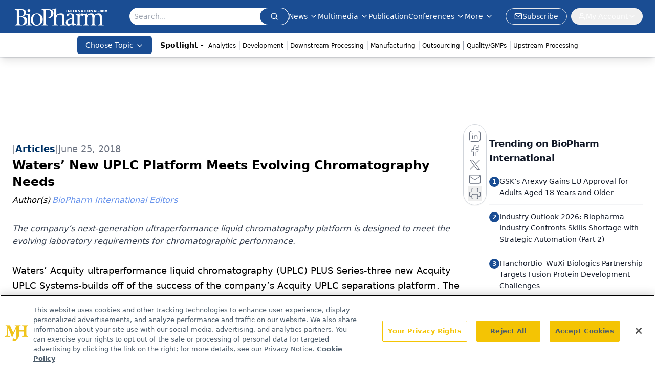

--- FILE ---
content_type: text/html; charset=utf-8
request_url: https://www.google.com/recaptcha/api2/aframe
body_size: 183
content:
<!DOCTYPE HTML><html><head><meta http-equiv="content-type" content="text/html; charset=UTF-8"></head><body><script nonce="RTlA6Nt41PySEBMUmo9jig">/** Anti-fraud and anti-abuse applications only. See google.com/recaptcha */ try{var clients={'sodar':'https://pagead2.googlesyndication.com/pagead/sodar?'};window.addEventListener("message",function(a){try{if(a.source===window.parent){var b=JSON.parse(a.data);var c=clients[b['id']];if(c){var d=document.createElement('img');d.src=c+b['params']+'&rc='+(localStorage.getItem("rc::a")?sessionStorage.getItem("rc::b"):"");window.document.body.appendChild(d);sessionStorage.setItem("rc::e",parseInt(sessionStorage.getItem("rc::e")||0)+1);localStorage.setItem("rc::h",'1769567712462');}}}catch(b){}});window.parent.postMessage("_grecaptcha_ready", "*");}catch(b){}</script></body></html>

--- FILE ---
content_type: application/javascript
request_url: https://api.lightboxcdn.com/z9gd/43375/www.biopharminternational.com/jsonp/z?cb=1769567698663&dre=l&callback=jQuery112407834213388085678_1769567698641&_=1769567698642
body_size: 1199
content:
jQuery112407834213388085678_1769567698641({"response":"N4IgTghgdgJiBcAWAzAVgEyIAwBoQGcBXAY2IFN98EAXMQsvAczIHsFRiBLagTwRADCLADaEAtgCNCVPMIjVuhGGQTIAnADo1ANnSo8xFlAVQyxgPqHl.AHIBBEHjBlGnI5ZbX4IAPIAJR3AXNyhzKAgxFW8fAAs3QMNCYzAeDy8QAFUAZUCAL04ABysokBR0AEZUQOEjV2olKIBaAA5kDSwsbXKDIxMzajCIkpsWMGoYgAI7SLBOYggEliTaVPDI.gyobjIYCazqeQpAwv428vQNZG0NcrVywMjaFjSo1DQ8BUjzXKMS6bJZvMAPQ2MgAd3MAE1RgBrEAAXw-VHg5QA7No1KhtOi1GoOmo8DAFt4JIwAFQSMBkiDCAA-dgKBWEZAApBJqBSxBT8GTiBIKYQyTBhAASLAAPQAVgA.[base64].TChU2JGnONKYvKsDdUBpUTGu2DpcRBcRD8JpYQ9UaFDSAJLKYxOG1OZ5BCaldQkXIhX5CB-QDUteQKXsYBTGF6UZZkYypCBGFpRoESAA","dre":"l","success":true});

--- FILE ---
content_type: application/javascript; charset=utf-8
request_url: https://www.biopharminternational.com/_astro/id-layer.pidN6_eb.js
body_size: 8204
content:
const __vite__mapDeps=(i,m=__vite__mapDeps,d=(m.f||(m.f=["_astro/InputPlugin.CUOICM5b.js","_astro/jsx-runtime.D3GSbgeI.js","_astro/index.yBjzXJbu.js","_astro/index.HXEJb8BZ.js","_astro/_commonjsHelpers.D6-XlEtG.js","_astro/SelectPlugin.DKO-LwpC.js","_astro/CheckboxPlugin.Dbz0HnpM.js","_astro/RichContentPlugin.BN-Yrwst.js","_astro/useAuthStore.BnPPaOOT.js","_astro/authStore.CpKqn5P1.js","_astro/preload-helper.BlTxHScW.js","_astro/AuthCallback.Dl1HrYmK.js","_astro/tslib.es6.DCgJAGIv.js","_astro/index.BySSNVN3.js","_astro/md5.CpZxOG6Q.js","_astro/iframe.Ba-gtYpK.js","_astro/check-sister-site.xe1yjMSF.js","_astro/segmentApi.DB2jIwJl.js","_astro/form-assembly.sZhiku57.js","_astro/internal-link.OZJvfbmY.js","_astro/custom-link.DRlI8NqV.js","_astro/_slug_.1dde3ba5.19vMbhlj.js","_astro/_slug_.DquC58Zs.css","_astro/index.CXOdIvep.js","_astro/index.KqMXKjf4.js"])))=>i.map(i=>d[i]);
import{j as s}from"./jsx-runtime.D3GSbgeI.js";import{r as c,R as $}from"./index.HXEJb8BZ.js";import{u as O}from"./useAuthStore.BnPPaOOT.js";import"./AuthCallback.Dl1HrYmK.js";import{_ as C}from"./preload-helper.BlTxHScW.js";import{P as K}from"./index.BySSNVN3.js";import"./md5.CpZxOG6Q.js";import{L as Y,I as z}from"./iframe.Ba-gtYpK.js";import{c as B}from"./check-sister-site.xe1yjMSF.js";import{l as Q}from"./segmentApi.DB2jIwJl.js";import X from"./form-assembly.sZhiku57.js";import V from"./internal-link.OZJvfbmY.js";import{s as ee}from"./_slug_.1dde3ba5.19vMbhlj.js";import{r as te}from"./index.CXOdIvep.js";import{u as re}from"./authStore.CpKqn5P1.js";function se(r){if(typeof r=="number")return Number.isFinite(r)?r:null;if(typeof r=="string"){const t=r.trim(),o=t.endsWith("%")?parseFloat(t.slice(0,-1)):parseFloat(t);return Number.isFinite(o)?o:null}return null}function W(r){return typeof document>"u"?!1:document.cookie.split("; ").some(t=>t.trim().startsWith(`${r}=`))}function ie(r,t=1){if(typeof document>"u")return;const o=t*864e5,e=new Date(Date.now()+o).toUTCString();document.cookie=`${r}=1; expires=${e}; path=/; SameSite=Lax`}function ne(){const r=document.documentElement,t=window.scrollY??r.scrollTop??0,o=r.scrollHeight??document.body.scrollHeight??0,e=r.clientHeight??window.innerHeight??0,i=Math.max(0,o-e);return i===0?100:t/i*100}function oe({conditions:r=[],children:t}){const{isAuthenticated:o,isProfileComplete:e,isLoadingProfile:i,isLoadingProfileMapping:n,profile:l,profileMapping:d}=O({brandSpecific:!0,onlyCurrentBrand:!0}),[u,y]=c.useState(!1);console.log("isProfileComplete:",e);const h=c.useMemo(()=>r.some(p=>p.conditionType==="scrollPercentage"),[r]);c.useMemo(()=>r.some(p=>p.conditionType==="isProfileComplete"),[r]);const E=c.useCallback(()=>{if(typeof window>"u"||typeof document>"u")return!1;for(const p of r)switch(p.conditionType){case"loggedIn":if(p.value!==o)return!1;break;case"scrollPercentage":{const x=se(p.value);if(x==null||ne()<x)return!1;break}case"cookieCheck":{const x=W(p.name);if(p.mode==="exists"&&!x||p.mode==="notExists"&&x)return!1;break}case"isProfileComplete":if(i||n||!l||!d||p.value!==e)return!1;break}return!0},[r,o,e,i,n,l,d]);return c.useEffect(()=>{const p=()=>{const b=E();return y(b),b&&r.forEach(k=>{k.conditionType==="cookieCheck"&&k.setOnPass&&!W(k.name)&&ie(k.name,k.days)}),b};if(p(),!h)return;const x=()=>{p()&&(window.removeEventListener("scroll",x),window.removeEventListener("resize",x))};return window.addEventListener("scroll",x,{passive:!0}),window.addEventListener("resize",x),()=>{window.removeEventListener("scroll",x),window.removeEventListener("resize",x)}},[E,r]),u?s.jsx(s.Fragment,{children:t}):null}const le=(r,t)=>{switch(r.type){case"required":return t==null||t===""||Array.isArray(t)&&t.length===0||t===!1?r.message||"This field is required.":void 0;default:return}},M=async(r,t,o)=>{if(!(!r.validators||r.validators.length===0))for(const e of r.validators){const i=le(e,t);if(i)return i}},ae=async(r,t,o)=>{const e={};for(const i of r.fields)if(i.type==="row")for(const n of i.columns){if(o&&!o.has(n.id))continue;const l=await M(n,t[n.id]);l&&(e[n.id]=l)}else if(i.type!=="richContent"&&"id"in i){if(o&&!o.has(i.id))continue;const n=await M(i,t[i.id]);n&&(e[i.id]=n)}return{errors:e}};function H(r,t){const{operator:o,value:e}=r;switch(o){case"equals":return Array.isArray(t)?t.includes(e):String(t)===String(e);case"notEquals":return Array.isArray(t)?!t.includes(e):String(t)!==String(e);case"contains":return Array.isArray(t)?t.some(i=>String(i).toLowerCase().includes(String(e).toLowerCase())):String(t).toLowerCase().includes(String(e).toLowerCase());case"notContains":return Array.isArray(t)?!t.some(i=>String(i).toLowerCase().includes(String(e).toLowerCase())):!String(t).toLowerCase().includes(String(e).toLowerCase());case"isEmpty":return Array.isArray(t)?t.length===0:!t||t==="";case"isNotEmpty":return Array.isArray(t)?t.length>0:!!t&&t!=="";case"isChecked":return Array.isArray(t)?t.length>0:t===!0||t==="true";case"isNotChecked":return Array.isArray(t)?t.length===0:t===!1||t==="false"||!t;default:return!0}}function ce(r,t){const{conditions:o,conditionLogic:e}=r;return e==="AND"?o.every(i=>{const n=t[i.fieldId];return H(i,n)}):o.some(i=>{const n=t[i.fieldId];return H(i,n)})}function q(r,t,o){const e=new Set;if(!r||r.length===0)return e;const i=new Map;return t&&t.forEach(n=>{i.set(n.groupId,n.fieldIds)}),r.forEach(n=>{const l=ce(n,o);let d=[];n.targetType==="group"&&n.targetGroupId?d=i.get(n.targetGroupId)||[]:n.targetType==="fields"&&n.targetFieldIds&&(d=n.targetFieldIds),n.action==="hide"?l&&d.forEach(u=>e.add(u)):l||d.forEach(u=>e.add(u))}),e}function de(r,t,o,e){return c.useMemo(()=>{const i=q(o,e,t);return r.map(n=>{if(n.type==="row"){const l=n.columns.filter(d=>!i.has(d.id));return l.length===0?null:{...n,columns:l}}return n.type==="richContent"?n:"id"in n&&i.has(n.id)?null:n}).filter(Boolean)},[r,t,o,e])}function ue(r,t,o,e){const i=new Set,n=q(o,e,t);return r.forEach(l=>{if(l.type==="row")l.columns.forEach(d=>{n.has(d.id)||i.add(d.id)});else if(l.type!=="richContent"&&"id"in l){if(n.has(l.id))return;i.add(l.id)}}),i}function fe(r,t){const{profile:o}=O({brandSpecific:!0,onlyCurrentBrand:!0}),e=c.useMemo(()=>{if(!o||Object.keys(o).length===0)return{};const f=o;let m={};return f.brandSpecific&&typeof f.brandSpecific=="object"&&Object.values(f.brandSpecific).forEach(a=>{a&&typeof a=="object"&&(m={...m,...a})}),{...f.common||{},...f.shared||{},...m}},[o]),i=c.useMemo(()=>{const f={};return r.fields.forEach(m=>{if(m.type==="row")m.columns.forEach(a=>{a.id&&(f[a.id]=t?.[a.id]??a.defaultValue??(a.type==="checkboxMultiple"?!1:""))});else{if(m.type==="richContent")return;"id"in m&&m.id&&(f[m.id]=t?.[m.id]??m.defaultValue??(m.type==="checkboxMultiple"?!1:""))}}),f},[r,t]),[n,l]=c.useState(i),[d,u]=c.useState({}),[y,h]=c.useState(void 0),[E,p]=c.useState(r.fields),[x,b]=c.useState(!1),k=de(E,n,r.visibilityRules,r.fieldGroups),S=c.useRef({}),j=c.useRef({}),N=c.useCallback(f=>m=>{S.current[f]=m},[]);c.useEffect(()=>{i&&l(i)},[i]),c.useEffect(()=>{e&&(r.renderOnlyMissingInfo||l(f=>({...f,...e})),r.renderOnlyMissingInfo&&p(()=>{const f=r.fields.filter(m=>m.type==="row"?m.columns.some(a=>!e?.[a.id]):!e?.[m.id]);return f.length?[f[0]]:[]}))},[e]),c.useEffect(()=>{r.saveFieldInfo&&localStorage.length&&Object.keys(i).forEach(m=>{localStorage.getItem(m)&&l(a=>({...a,[m]:localStorage.getItem(m)}))})},[]);const I=c.useCallback(async()=>{const f=ue(r.fields,n,r.visibilityRules,r.fieldGroups),{errors:m,formError:a}=await ae(r,n,f);return u(m),h(a),{e:m,fe:a}},[r,n]),A=c.useCallback(async(f,m)=>{if(l(a=>({...a,[f]:m})),r.saveFieldInfo){j.current[f]&&clearTimeout(j.current[f]);const a=setTimeout(()=>{localStorage.setItem(f,m)},1e4);j.current[f]=a}if(r.validateOnChange){let a=r.fields.find(v=>v.type!=="row"&&v.id===f);if(!a){for(const v of r.fields)if(v.type==="row"){const L=v.columns.find(g=>g.id===f);if(L){a=L;break}}}if(a){const v=await M(a,m,{...n});u(L=>({...L,[f]:v}))}}},[r,n]),w=c.useCallback((f,m)=>async a=>{a&&a.preventDefault(),b(!0);const{e:v}=await I();if(Object.values(v).some(Boolean)){m?.(v),b(!1);return}try{await f(n)}finally{b(!1)}},[I,n]);return{values:n,errors:d,formError:y,submitting:x,handleChange:A,handleSubmit:w,validate:I,registerRef:N,fields:k}}const me={text:()=>C(()=>import("./InputPlugin.CUOICM5b.js"),__vite__mapDeps([0,1,2,3,4])),email:()=>C(()=>import("./InputPlugin.CUOICM5b.js"),__vite__mapDeps([0,1,2,3,4])),number:()=>C(()=>import("./InputPlugin.CUOICM5b.js"),__vite__mapDeps([0,1,2,3,4])),file:()=>C(()=>import("./InputPlugin.CUOICM5b.js"),__vite__mapDeps([0,1,2,3,4])),state:()=>C(()=>import("./SelectPlugin.DKO-LwpC.js"),__vite__mapDeps([5,1,2])),dropdown:()=>C(()=>import("./SelectPlugin.DKO-LwpC.js"),__vite__mapDeps([5,1,2])),radio:()=>C(()=>import("./InputPlugin.CUOICM5b.js"),__vite__mapDeps([0,1,2,3,4])),checkboxMultiple:()=>C(()=>import("./CheckboxPlugin.Dbz0HnpM.js"),__vite__mapDeps([6,1,2])),richContent:()=>C(()=>import("./RichContentPlugin.BN-Yrwst.js"),__vite__mapDeps([7,1,2,3,4,8,9,10,11,12,13,14,15,16,17,18,19,20,21,22,23,24]))},xe=({errors:r,title:t="Please fix the following"})=>{const o=Object.entries(r).filter(([,e])=>!!e);return o.length===0?null:s.jsxs("div",{role:"alert",className:"mb-4 rounded-xl border border-red-300 bg-red-50 p-3 text-red-800",children:[s.jsx("strong",{className:"block mb-1",children:t}),s.jsx("ul",{className:"list-disc pl-5",children:o.map(([e,i])=>s.jsx("li",{children:s.jsx("a",{href:`#${e}`,className:"underline",children:i})},e))})]})},D=r=>{const{value:t,alt:o=""}=r;return t?s.jsx("div",{className:"flex-none relative text-center",children:s.jsx("img",{className:"object-contain",src:t.imgUrl,width:t.width,height:t.height,alt:t?.alt?t.alt:o,title:t?.alt?t.alt:o})}):null},he=r=>{const{node:{FormID:t,needSegmentSupport:o=!1}}=r;return s.jsx("div",{className:"h-[100%]",id:t})};function U(r=[]){return r.map(t=>t._type!=="block"||!t.children?"":t.children.map(o=>o.text).join("")).join(`

`)}const pe=r=>{const{value:t,client:o}=r;if(!t.imgUrl)return null;let{caption:e,imgcaption:i,alt:n,widthP:l,alignment:d="",disableTextWrap:u,disableLightBox:y,link:h,class_name:E="",blank:p}=t;const[x,b]=c.useState(!1),[k,S]=c.useState("");d&&(d=d.trim()),l||(l="auto");const j=t.imgUrl;let N=new RegExp(/[^\s]+(.*?).(jpg|jpeg|png|gif|JPG|JPEG|PNG|GIF)$/);h&&N.test(h)&&(h="");const I=c.useCallback(w=>{S(w.imgUrl),b(!0)},[t]),A=u?`w-[100%] float-${d} clear-both`:"";return s.jsxs("div",{className:`${d===""?"flex justify-center":`${A}`}`,children:[s.jsxs("div",{onClick:()=>I(t),className:`${E} figure
          ${E==="disableMaxWidth"?"max-w-none":"2xl:max-w-[700px] sm:max-w-[525px] max-w-full"}
          ${u?"float-none":d==="left"?"sm:float-left mr-6 mb-6 clear-both":d==="right"?"sm:float-right ml-6 mb-6 clear-both":"sm:mx-auto mb-4"}
          ${l==="auto"&&(!d||d=="")?"sm:w-[30%]":"w-full"}
          ${y?"":"cursor-pointer"}
        `,style:l!=="auto"&&!u?{width:`${l}%`}:void 0,children:[h?s.jsxs("a",{target:p?"_blank":"_self",href:h,children:[s.jsx(D,{value:t,alt:n||(i?.length?U(i):"")}),e&&s.jsx("p",{className:"text-gray-500 italic text-sm",children:e}),i&&s.jsx("div",{id:"image-caption",className:"text-gray-500 italic",children:s.jsx(P,{client:o,data:i})})]}):s.jsxs(s.Fragment,{children:[s.jsx(D,{value:t,alt:n||(i?.length?U(i):"")}),e&&s.jsx("p",{className:"text-gray-500 italic text-sm",children:e}),i&&s.jsx("div",{id:"image-caption",className:"text-gray-500 italic",children:s.jsx(P,{client:o,data:i})})]}),s.jsx(Y,{showLightbox:x,lightboxImgSrc:j,disableLightBox:y,closeLightbox:()=>{S(""),b(!1)}})]}),s.jsx("style",{children:`
          #image-caption p{
            font-size: 12px;
            max-width: 100%;
            margin: 0 auto;
            text-align: center;
          }
          @media (max-width: 500px) {
            .figure {
             width: 95% !important;
            }
          }
          `})]})},ge=r=>{const t=/([a-zA-Z0-9._%+-]+@[a-zA-Z0-9.-]+\.[a-zA-Z]{2,})/,o=r.match(t);return o?o[1]:null},be=r=>/^[a-zA-Z0-9._%+-]+@[a-zA-Z0-9.-]+\.[a-zA-Z]{2,}$/.test(r);function _({children:r,href:t,...o}){function e(){Q(i)}if(!t)return s.jsx($.Fragment,{children:r});let i=t;if(!t.startsWith("mailto:")){const n=ge(t);n&&be(n)&&(i=`mailto:${n}`)}return s.jsx(s.Fragment,{children:$.isValidElement(r)?$.cloneElement(r,{onClick:e}):s.jsx("a",{href:i,...o,onClick:e,children:r})})}const ye=r=>!!/https?:\/\/((?:[\w\d-]+\.)+[\w\d]{2,})|http?:\/\/((?:[\w\d-]+\.)+[\w\d]{2,})|(^mailto)|(^tel)/i.test(r),je=r=>{const t=document.getElementById(r);if(t){const o=window.scrollY+t.getBoundingClientRect().top,e=document.getElementsByTagName("header")[0];if(e){const i=e.offsetHeight;window.scrollTo(0,o-i)}else window.scrollTo(0,o)}},R=({value:r,children:t})=>{if(!t||t.length===0)return null;if(r._type&&r._type==="link")return s.jsx(_,{target:r.blank?"_blank":"_self",href:`${r.href}`,...r.color&&r.color.hex&&{style:{color:r.color.hex}},children:t[0]});if(r._type&&r._type==="emailAddress")return s.jsx(_,{href:`mailto:${r.emailAdd}`,...r.color&&r.color.hex&&{style:{color:r.color.hex}},children:t[0]});if(r._type&&r._type==="phoneNumber")return s.jsx(_,{href:`${r.telNumber.trim().replace(/-/g,"")}`,...r.color&&r.color.hex&&{style:{color:r.color.hex}},children:t[0]});const{markType:o,markKey:e}=r,i=r.markDef?.color||!1,n=r.markDef?.href;if(o&&o==="emailAddress")return s.jsx(_,{href:`mailto:${n}`,...i&&i.hex&&{style:{color:i.hex}},children:t[0].text});if(o&&o==="phoneNumber")return s.jsx(_,{href:`${n.trim().replace(/-/g,"")}`,...i&&i.hex&&{style:{color:i.hex}},children:t[0].text});const[l,d]=c.useState(null);let u=n,y=!1;u&&(y=ye(u),u.includes("www.")&&!u.includes("http")&&(u="https://"+u,y=!0),u.includes("https:/www.")&&(u=u.replace("https:/www","https://www."),y=!0),u.includes("@")&&!u.includes("mailto:")&&u.length>=5&&u.includes(".")&&(u="mailto:"+u,y=!0),u.includes("http://")&&(y=!0),u.includes("http://sites/default")&&(u=null));const[h,E]=c.useState(u);c.useEffect(()=>{window.location.href&&!l&&d(window.location.host.replace("www.",""))},[]);const p=(b,k)=>(b&&!y||b&&B(b),"");if(h&&h.charAt(0)==="#"){let b=h.slice(1);return e&&(b=`${b}-${e}`),s.jsx(_,{onClick:()=>je(b),children:t[0].text})}const x=`${h&&p(h)} ${h&&!B(h)?"noreferrer noopener":""}`;return h?x.trim().length>0?s.jsx(_,{href:y?h:`/${h}`,rel:x.trim(),target:"_self",...i&&i.hex&&{style:{color:i.hex}},children:t?.[0]?.text}):s.jsx(_,{href:y?h:`/${h}`,target:"_self",...i&&i.hex&&{style:{color:i.hex}},children:t?.[0]?.text}):t},we=({client:r,articleId:t,alt:o})=>({types:{undefined:()=>null,null:()=>null,image:({value:e})=>s.jsx(D,{value:e,alt:o}),figure:({value:e})=>s.jsx(pe,{value:e,client:r}),multifigure:({value:e})=>"MultiFigurePlugin",formassembly:({value:e})=>s.jsx(X,{node:e}),iframe:({value:e})=>s.jsx(z,{node:e}),dsoFormIframe:({value:e})=>s.jsx(z,{node:e}),digiohSmartTag:({value:e})=>s.jsx(he,{node:e}),brtag:()=>s.jsx("br",{}),hrtag:()=>s.jsx("hr",{className:"h-0.5 my-4 bg-primary border-none"})},marks:{superscript:({children:e})=>s.jsx("sup",{className:"text-inherit",children:e}),subscript:({children:e})=>s.jsx("sub",{className:"text-inherit",children:e}),sup:({children:e})=>s.jsx("sup",{className:"text-inherit",children:e}),sub:({children:e})=>s.jsx("sub",{className:"text-inherit",children:e}),link:({children:e,value:i})=>s.jsx(R,{children:e,value:i,articleId:t}),internalLink:({children:e,value:i})=>s.jsx(V,{children:e,value:i,articleId:t}),emailAddress:({children:e,value:i})=>s.jsx(R,{children:e,value:i,articleId:t,type:"emailAddress"}),phoneNumber:({children:e,value:i})=>s.jsx(R,{children:e,value:i,articleId:t,type:"phoneNumber"}),alignleft:({children:e})=>s.jsx("div",{style:{textAlign:"left"},children:e}),alignright:({children:e})=>s.jsx("div",{style:{textAlign:"right"},children:e}),aligncenter:({children:e})=>s.jsx("div",{style:{textAlign:"center"},children:e}),alignjustify:({children:e})=>s.jsx("div",{style:{textAlign:"justify"},children:e}),coloredText:e=>{const{children:i}=e,{color:n}=e.value;return s.jsx("span",{style:{color:n?n.hex:""},children:i})},fontSize:e=>{const{children:i}=e,{fontSize:n}=e.value;return s.jsx("span",{style:{fontSize:n||""},children:i})}},list:{bullet:({children:e})=>s.jsx("ul",{className:"mb-2 ml-4",children:e}),number:({children:e})=>s.jsx("ol",{className:"mb-2 ml-4",children:e})},block:{h1:({children:e})=>s.jsx("h1",{className:"text-3xl font-semibold mb-3",children:e}),h2:({children:e})=>s.jsx("h2",{className:"text-2xl font-semibold mb-3",children:e}),h3:({children:e})=>s.jsx("h3",{className:"text-xl font-semibold mb-2",children:e}),h4:({children:e})=>s.jsx("h4",{className:"text-lg font-semibold mb-2",children:e}),h5:({children:e})=>s.jsx("h5",{className:"text-md font-medium mb-2",children:e}),h6:({children:e})=>s.jsx("h6",{className:"text-sm font-medium mb-2",children:e}),normal:({children:e})=>s.jsx("p",{className:"mb-2",children:e}),a:({children:e})=>s.jsx("a",{className:"underline text-blue-500",children:e})},listItem:{bullet:({children:e,index:i,value:n})=>{const l=n.level||1;return s.jsx("li",{className:l===2?"list-[circle] ml-16":"list-disc ml-8",children:e},i)},number:({children:e,index:i})=>s.jsx("li",{className:"list-decimal ml-8",children:e},i)}}),P=r=>{const{data:t,client:o,config:e,targeting:i,mediaSeries:n,host:l,articleId:d,alt:u,onVote:y,showVotes:h,settings:E,drupalLeadSettings:p}=r;return t?.length&&(Math.floor(t.length/2.5),t.forEach(x=>x?.listItem&&(x.listItem==="bullet"||x.listItem==="number")?!0:null)),Array.isArray(t)&&t?.forEach(x=>x?.listItem&&(x.listItem==="bullet"||x.listItem==="number")?!0:null),s.jsx("div",{className:ee.blockContent,children:s.jsx(K,{value:t,components:we({client:o,articleId:d,alt:u})})})},Ee=({schema:r,widgets:t,className:o,style:e,initialValues:i,onSubmit:n,client:l,belowFieldsChildren:d})=>{const[u,y]=c.useState(!1);c.useEffect(()=>{y(!0)},[]);const{values:h,errors:E,formError:p,submitting:x,handleChange:b,handleSubmit:k,registerRef:S,fields:j}=fe(r,i),N=c.useMemo(()=>{const w=Object.entries(me),f={};for(const[m,a]of w)f[m]=c.lazy(a);return f},[]),I=async w=>{await n?.(w)},A=w=>{console.log("Form submission failed with errors:",w)};return u?!j||j.length===0?null:s.jsxs("form",{onSubmit:k(I,A),className:o,style:e,children:[s.jsx(xe,{errors:E}),p&&s.jsx("div",{role:"alert",className:"mb-4 rounded-xl border border-red-300 bg-red-50 p-3 text-red-800",children:p}),s.jsx("div",{className:"grid grid-cols-1 gap-4",children:j&&j.map((w,f)=>{if(w.type==="richContent"){const g=N.richContent??null;return g?s.jsx("div",{className:"col-span-full",children:s.jsx(c.Suspense,{fallback:s.jsx("div",{className:"h-8 bg-gray-100 animate-pulse rounded"}),children:s.jsx(g,{field:w,client:l})})},`richContent-${f}`):null}if(w.type==="row")return s.jsx("div",{className:"flex flex-col gap-4 sm:flex-row sm:gap-4",children:w.columns.map(g=>{const G=N[g.type]??null,F=E[g.id],Z=g.validators?.some(T=>T.type==="required"),J=g.width||"50%";return s.jsxs("div",{className:"flex flex-col gap-1 flex-1 sm:flex-initial",style:{flexBasis:J,minWidth:"0"},children:[g.type!=="checkboxMultiple"&&s.jsxs("label",{htmlFor:g.id,className:"font-medium",children:[g.label,Z&&s.jsx("span",{className:"ml-1 text-red-500",children:"*"})]}),g.fieldDescription&&l&&s.jsx("div",{className:"text-sm text-gray-600",children:s.jsx(P,{data:g.fieldDescription,client:l})}),s.jsx(c.Suspense,{fallback:s.jsx("div",{children:"Loading..."}),children:s.jsx(G,{field:g,value:h[g.id],error:F,onChange:T=>b(g.id,T),registerRef:S(g.id)})}),g.helpText&&s.jsx("p",{className:"text-sm text-gray-500",children:g.helpText}),F&&s.jsx("p",{id:`${g.id}-error`,className:"text-sm text-red-600",children:F})]},g.id)})},`row-${f}`);const m=N[w.type]??null,a=w,v=E[a.id],L=a.validators?.some(g=>g.type==="required");return s.jsxs("div",{className:"flex flex-col gap-1",children:[a.type!=="checkboxMultiple"&&s.jsxs("label",{htmlFor:a.id,className:"font-medium",children:[a.label,L&&s.jsx("span",{className:"ml-1 text-red-500",children:"*"})]}),a.fieldDescription&&l&&s.jsx("div",{className:"text-sm text-gray-600",children:s.jsx(P,{data:a.fieldDescription,client:l})}),s.jsx(c.Suspense,{fallback:s.jsx("div",{children:"Loading..."}),children:s.jsx(m,{field:w,value:h[a.id],error:v,onChange:g=>b(a.id,g),registerRef:S(a.id)})}),a.helpText&&s.jsx("p",{className:"text-sm text-gray-500",children:a.helpText}),v&&s.jsx("p",{id:`${a.id}-error`,className:"text-sm text-red-600",children:v})]},a.id)})}),d,s.jsx("div",{className:"mt-6 flex items-center gap-3",children:s.jsx("button",{type:"submit",disabled:x,className:"inline-flex h-10 items-center justify-center gap-2 rounded-lg bg-primary px-4 text-sm font-semibold text-white shadow-sm transition hover:bg-primary/90 focus:outline-none focus:ring-4 focus:ring-primary/20 disabled:cursor-not-allowed disabled:opacity-60",children:x?"Processing...":r.submitButtonText||"Submit"})})]}):s.jsx("form",{className:o,style:e,children:s.jsx("div",{className:"grid grid-cols-1 gap-4",children:s.jsxs("div",{className:"animate-pulse space-y-4",children:[s.jsx("div",{className:"h-10 bg-gray-200 rounded"}),s.jsx("div",{className:"h-10 bg-gray-200 rounded"}),s.jsx("div",{className:"h-10 bg-gray-200 rounded"})]})})})};function ke({open:r,children:t,blurPx:o=6,dimOpacity:e=.5,initialScale:i=.95,durationMs:n=300,closeOnEsc:l=!0,className:d="",renderCloseButton:u=!1}){const[y,h]=c.useState(!1),[E,p]=c.useState(!0),x=c.useRef(null),b=()=>p(!1);if(c.useEffect(()=>(h(!0),()=>h(!1)),[]),c.useEffect(()=>{if(r)p(!0);else{const j=setTimeout(()=>p(!1),n);return()=>clearTimeout(j)}},[r,n]),c.useEffect(()=>{if(r)return x.current?.focus(),()=>{}},[r]),c.useEffect(()=>{if(!r||!l)return;const j=N=>{N.key==="Escape"&&b?.()};return window.addEventListener("keydown",j),()=>window.removeEventListener("keydown",j)},[r,l,b]),!y||!E)return null;const k=r?1:0,S=r?1:i;return te.createPortal(s.jsxs("div",{"aria-hidden":!r,id:"blur-focus-pull-wrapper",className:"fixed inset-0 z-[1000]",style:{pointerEvents:r?"auto":"none"},children:[s.jsx("div",{className:"absolute inset-0",style:{transition:`opacity ${n}ms ease`,opacity:k,backdropFilter:`blur(${o}px)`,WebkitBackdropFilter:`blur(${o}px)`,backgroundColor:`rgba(0,0,0,${e})`}}),s.jsx("div",{className:"absolute inset-0 grid place-items-center p-4",children:s.jsxs("div",{role:"dialog","aria-modal":"true",ref:x,className:"w-full max-w-lg rounded-2xl bg-white shadow-2xl ring-1 ring-black/5 outline-none p-8 transition-transform transition-opacity "+d,style:{transform:`scale(${S})`,opacity:k,transitionDuration:`${n}ms`},onClick:j=>j.stopPropagation(),children:[u&&s.jsx("button",{type:"button",onClick:b,className:"absolute top-3 right-3 rounded-full p-2 text-gray-500 hover:text-gray-800 hover:bg-gray-100 focus:outline-none focus:ring-2 focus:ring-blue-500 transition","aria-label":"Close dialog",children:s.jsx("svg",{className:"h-5 w-5",fill:"none",stroke:"currentColor",viewBox:"0 0 24 24",children:s.jsx("path",{strokeLinecap:"round",strokeLinejoin:"round",strokeWidth:2,d:"M6 18L18 6M6 6l12 12"})})}),t]})})]}),document.body)}function ve(r,t){const o={};return Object.entries(r).forEach(([e,i])=>{i.forEach(({fieldName:n,brand:l})=>{if(!(n in t))return;const d=t[n];d==null||d===""||(o[e]||(o[e]={}),o[e][n]=d)})}),o}const ze=({formSchema:r,conditions:t})=>{r.renderOnlyMissingInfo=!0;const{profileMapping:o}=O(),[e,i]=c.useState(!0),n=async l=>{console.log("running handleFormSubmit");const d=ve(o,l);await re(d),i(!1)};return e?s.jsx(oe,{conditions:t,children:s.jsxs(ke,{durationMs:3600,renderCloseButton:!0,open:e,onClose:()=>i(!1),children:[s.jsxs("div",{className:"flex items-center gap-3 mb-8",children:[s.jsx("div",{className:"flex h-10 w-10 items-center justify-center rounded-xl bg-primary/10 text-primary",children:s.jsx("svg",{className:"h-5 w-5",fill:"none",stroke:"currentColor",viewBox:"0 0 24 24",children:s.jsx("path",{strokeLinecap:"round",strokeLinejoin:"round",strokeWidth:2,d:"M16 7a4 4 0 11-8 0 4 4 0 018 0zM12 14a7 7 0 00-7 7h14a7 7 0 00-7-7z"})})}),s.jsx("div",{className:"min-w-0",children:s.jsx("h2",{id:"profile-modal-title",className:"truncate text-lg font-semibold text-gray-900",children:"Update Profile"})})]}),s.jsx(Ee,{schema:r,onSubmit:n})]})}):null};export{P as B,ze as P};
